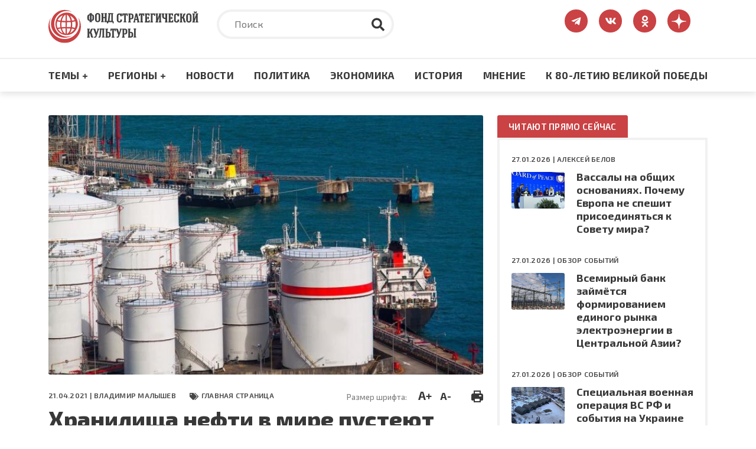

--- FILE ---
content_type: image/svg+xml
request_url: https://fondsk.ru/themes/fondsk/assets/img/logo/logo_bottom.svg
body_size: 45180
content:
<svg width="281" height="71" viewBox="0 0 281 71" fill="none" xmlns="http://www.w3.org/2000/svg">
<path d="M84.6857 17.618V17.9433L83.8905 18.4312C83.811 18.5126 83.7315 18.5939 83.7315 18.7565V19.4071C83.7315 19.6511 83.8905 19.8137 84.1291 19.8137H88.1048C88.3434 19.8137 88.5024 19.6511 88.5024 19.4071V18.7565C88.5024 18.5939 88.4229 18.5126 88.3434 18.4312L87.5482 17.9433V17.618C90.6493 17.5367 92.2396 15.9916 92.2396 13.1453V9.81108C92.2396 7.04612 90.5698 5.41968 87.5482 5.25703V5.01307L88.1844 4.60646C88.2639 4.52514 88.3434 4.44381 88.3434 4.28117V3.63059C88.3434 3.38662 88.1844 3.22398 87.9458 3.22398H84.2086C83.9701 3.22398 83.811 3.38662 83.811 3.63059V4.28117C83.811 4.44381 83.8905 4.52514 83.9701 4.60646L84.6062 5.01307V5.25703C81.5846 5.41968 79.9148 7.04612 79.9148 9.81108V13.1453C79.9943 15.9916 81.5846 17.5367 84.6857 17.618ZM82.9364 13.1453V9.81108C82.9364 8.91654 83.1749 7.53406 84.6062 7.37141V15.5036C83.2544 15.341 82.9364 14.2025 82.9364 13.1453ZM87.4687 15.5036V7.37141C88.5819 7.53406 89.1385 8.34728 89.1385 9.81108V13.1453C89.2181 14.2025 88.9 15.341 87.4687 15.5036Z" fill="#424143"/>
<path d="M98.6803 19.9762C101.543 19.9762 103.451 18.1871 103.451 15.4221V7.6152C103.451 4.85025 101.622 3.06116 98.6803 3.06116C95.8178 3.06116 93.9094 4.93157 93.9094 7.6152V15.4221C93.9094 18.1058 95.8178 19.9762 98.6803 19.9762ZM100.43 15.4221C100.43 15.9914 100.271 17.6992 98.6803 17.6992C97.8852 17.6992 96.931 17.4552 96.931 15.4221V7.6152C96.931 5.58215 97.8852 5.33818 98.6803 5.33818C100.35 5.33818 100.43 7.12727 100.43 7.6152V15.4221Z" fill="#424143"/>
<path d="M105.36 19.7324H109.495C109.733 19.7324 109.892 19.5698 109.892 19.3258V18.6752C109.892 18.5126 109.813 18.4312 109.733 18.3499L108.938 17.9433V12.4134H111.721V17.9433L110.926 18.3499C110.847 18.4312 110.767 18.5126 110.767 18.6752V19.3258C110.767 19.5698 110.926 19.7324 111.165 19.7324H115.299C115.538 19.7324 115.697 19.5698 115.697 19.3258V18.6752C115.697 18.5126 115.617 18.4312 115.538 18.3499L114.743 17.9433V5.09439L115.379 4.60646C115.458 4.52514 115.538 4.44381 115.538 4.28117V3.63059C115.538 3.38662 115.379 3.22398 115.14 3.22398H111.244C111.006 3.22398 110.847 3.38662 110.847 3.63059V4.28117C110.847 4.44381 110.926 4.52514 111.006 4.60646L111.642 5.09439V10.299H108.859V5.09439L109.495 4.60646C109.574 4.52514 109.654 4.44381 109.654 4.28117V3.63059C109.654 3.38662 109.495 3.22398 109.256 3.22398H105.36C105.121 3.22398 104.962 3.38662 104.962 3.63059V4.28117C104.962 4.44381 105.042 4.52514 105.121 4.60646L105.758 5.09439V17.9433L104.962 18.3499C104.803 18.4312 104.803 18.5126 104.803 18.6752V19.3258C104.962 19.5698 105.121 19.7324 105.36 19.7324Z" fill="#424143"/>
<path d="M116.253 22.0091H117.366C117.525 22.0091 117.684 21.9278 117.684 21.7652L118.241 19.7321H125.397L125.954 21.7652C126.033 21.9278 126.113 22.0091 126.272 22.0091H127.385C127.465 22.0091 127.544 21.9278 127.624 21.9278C127.703 21.8465 127.703 21.7652 127.703 21.6839L127.544 18.0244C127.544 17.8617 127.385 17.6991 127.147 17.6991H126.192V5.25676L126.828 4.76883C126.908 4.68751 126.987 4.60619 126.987 4.44354V3.79296C126.987 3.549 126.828 3.38635 126.59 3.38635H118.082C117.843 3.38635 117.684 3.549 117.684 3.79296V4.44354C117.684 4.60619 117.764 4.68751 117.843 4.76883L118.559 5.25676L117.366 16.5606C117.287 17.6177 116.889 17.6991 116.412 17.6991C116.332 17.6991 116.173 17.6991 116.014 17.6991C115.935 17.6991 115.776 17.6991 115.696 17.7804C115.617 17.8617 115.537 17.943 115.537 18.0244L115.378 21.6839C115.378 21.7652 115.378 21.8465 115.458 21.9278C116.094 22.0091 116.173 22.0091 116.253 22.0091ZM123.489 17.5364H119.911C120.149 17.1298 120.149 16.7232 120.229 16.2353L121.262 5.33809H123.489V17.5364Z" fill="#424143"/>
<path d="M139.988 9.02693H142.293C142.532 9.02693 142.691 8.86429 142.691 8.62032V4.22892C142.691 3.98495 142.532 3.8223 142.293 3.8223H140.783C140.624 3.8223 140.465 3.98495 140.385 4.1476L140.306 4.39156C139.669 3.90363 138.874 3.74098 137.92 3.74098C135.058 3.74098 133.388 5.44875 133.388 8.29503V16.0206C133.388 18.7856 135.217 20.5747 138.079 20.5747C141.021 20.5747 142.771 18.9482 142.771 16.1833V15.3701C142.771 15.1261 142.612 14.9635 142.373 14.9635H140.067C139.828 14.9635 139.669 15.1261 139.669 15.3701V16.1833C139.669 17.7284 139.192 18.2977 138 18.2977C137.204 18.2977 136.33 18.0537 136.33 16.0206V8.29503C136.33 6.83123 136.886 6.01801 137.92 6.01801C139.033 6.01801 139.51 6.66859 139.51 8.21371V8.62032C139.669 8.86429 139.828 9.02693 139.988 9.02693Z" fill="#424143"/>
<path d="M150.881 6.09858L151.517 8.3756C151.596 8.53825 151.676 8.61957 151.835 8.61957H152.869C153.107 8.61957 153.266 8.45692 153.266 8.21296C153.266 8.13163 153.266 8.13163 153.266 8.05031L153.187 4.22817C153.187 3.9842 153.028 3.82155 152.789 3.82155H143.883C143.645 3.82155 143.486 3.9842 143.486 4.22817L143.406 8.21296C143.406 8.29428 143.406 8.3756 143.486 8.45692C143.565 8.53824 143.645 8.53824 143.724 8.53824H144.758C144.917 8.53824 145.076 8.45692 145.076 8.29428L145.712 6.01726H146.667V18.2156L145.871 18.7848C145.792 18.8662 145.712 18.9475 145.712 19.1101V19.842C145.712 20.086 145.871 20.2486 146.11 20.2486H150.324C150.563 20.2486 150.722 20.086 150.722 19.842V19.1101C150.722 18.9475 150.642 18.8662 150.563 18.7848L149.768 18.2156V6.01726L150.881 6.09858Z" fill="#424143"/>
<path d="M158.912 14.6376C162.013 14.6376 163.603 13.3364 163.603 10.7341V7.96917C163.603 5.36686 161.934 3.98438 158.912 3.98438H154.539C154.3 3.98438 154.141 4.14702 154.141 4.39099V5.04156C154.141 5.20421 154.221 5.28553 154.3 5.36686L154.936 5.85479V18.5411L154.141 19.1103C154.062 19.1916 153.982 19.273 153.982 19.4356V20.0862C153.982 20.3301 154.141 20.4928 154.38 20.4928H158.514C158.753 20.4928 158.912 20.3301 158.912 20.0862V19.4356C158.912 19.273 158.833 19.1916 158.753 19.1103L157.958 18.5411V14.6376H158.912ZM160.582 10.7341C160.582 12.0353 160.105 12.6045 158.912 12.6045H157.878V6.09875H158.912C160.105 6.09875 160.582 6.58669 160.582 7.96917V10.7341Z" fill="#424143"/>
<path d="M170.123 19.4354V20.0047C170.123 20.2486 170.282 20.4113 170.521 20.4113H174.258C174.496 20.4113 174.655 20.2486 174.655 20.0047V19.2728C174.655 19.1101 174.576 19.0288 174.496 18.9475L173.86 18.5409L170.361 4.14684C170.282 3.9842 170.202 3.82155 169.964 3.82155H167.737C167.578 3.82155 167.419 3.90288 167.34 4.14684C166.704 6.9118 165.988 10.002 165.273 13.011C164.795 14.9627 164.398 16.8331 164 18.6222L163.364 18.9475C163.205 19.0288 163.205 19.1101 163.205 19.2728V20.0047C163.205 20.2486 163.364 20.4113 163.603 20.4113H166.545C166.783 20.4113 166.942 20.2486 166.942 20.0047V19.2728C166.942 19.1101 166.863 19.0288 166.704 18.9475L166.227 18.7035L166.783 16.1825H170.202L170.839 18.7848L170.441 19.1101C170.123 19.1915 170.123 19.2728 170.123 19.4354ZM169.566 14.1495H167.101L168.374 8.61957L169.566 14.1495Z" fill="#424143"/>
<path d="M173.622 4.30949L173.543 8.29428C173.543 8.3756 173.543 8.45692 173.622 8.53824C173.702 8.61957 173.781 8.61957 173.861 8.61957H174.895C175.054 8.61957 175.213 8.53825 175.213 8.3756L175.849 6.09858H176.803V18.2969L176.008 18.8662C175.928 18.9475 175.849 19.0288 175.849 19.1915V19.9234C175.849 20.1673 176.008 20.33 176.246 20.33H180.461C180.699 20.33 180.858 20.1673 180.858 19.9234V19.1915C180.858 19.0288 180.779 18.9475 180.699 18.8662L179.904 18.2969V6.09858H180.858L181.494 8.3756C181.574 8.53825 181.653 8.61957 181.812 8.61957H182.846C183.085 8.61957 183.244 8.45692 183.244 8.21296C183.244 8.13163 183.244 8.13163 183.244 8.05031L183.164 4.22817C183.164 3.9842 183.005 3.82155 182.767 3.82155H173.861C173.861 3.9842 173.622 4.14685 173.622 4.30949Z" fill="#424143"/>
<path d="M184.436 20.33H192.626C192.865 20.33 193.024 20.1673 193.024 19.9234V16.4265C193.024 16.1825 192.865 16.0199 192.626 16.0199H191.672C191.513 16.0199 191.354 16.1012 191.354 16.2639L190.718 18.1343H188.014C188.094 17.9716 188.094 17.809 188.094 17.7277V13.1736H189.604L190.081 14.1495C190.161 14.3121 190.241 14.3934 190.4 14.3934H191.036C191.274 14.3934 191.433 14.2308 191.433 13.9868V10.246C191.433 10.002 191.274 9.8394 191.036 9.8394H190.32C190.161 9.8394 190.081 9.92072 190.002 10.0834L189.525 11.0592H188.014V5.93593H190.32L190.877 7.88767C190.956 8.05031 191.036 8.13163 191.195 8.13163H192.308C192.546 8.13163 192.705 7.96899 192.705 7.72502V4.22817C192.705 3.9842 192.546 3.82155 192.308 3.82155H184.515C184.277 3.82155 184.118 3.9842 184.118 4.22817V4.79742C184.118 4.96007 184.197 5.04139 184.277 5.12271L184.913 5.61064V18.3782L184.118 18.9475C184.038 19.0288 183.959 19.1101 183.959 19.2728V19.9234C184.038 20.1673 184.277 20.33 184.436 20.33Z" fill="#424143"/>
<path d="M194.455 20.33H198.59C198.829 20.33 198.988 20.1673 198.988 19.9234V19.2728C198.988 19.1101 198.908 19.0288 198.829 18.9475L198.034 18.3782V5.93593H200.498L201.055 8.13163C201.135 8.29428 201.214 8.3756 201.373 8.3756H202.407C202.645 8.3756 202.804 8.21296 202.804 7.96899V4.22817C202.804 3.9842 202.645 3.82155 202.407 3.82155H194.614C194.376 3.82155 194.217 3.9842 194.217 4.22817V4.87874C194.217 4.96006 194.296 5.12271 194.376 5.20403L195.091 5.77329V18.3782L194.296 18.9475C194.217 19.0288 194.137 19.1101 194.137 19.2728V19.9234C194.058 20.1673 194.296 20.33 194.455 20.33Z" fill="#424143"/>
<path d="M203.838 20.33H207.973C208.211 20.33 208.37 20.1673 208.37 19.9234V19.2728C208.37 19.1101 208.291 19.0288 208.211 18.9475L207.496 18.4596L210.04 11.5472L210.279 10.8153C210.279 11.7098 210.279 12.6044 210.279 13.4989C210.279 15.1253 210.279 16.8331 210.279 18.3782L209.483 18.9475C209.404 19.0288 209.324 19.1101 209.324 19.2728V19.9234C209.324 20.1673 209.483 20.33 209.722 20.33H213.857C214.095 20.33 214.254 20.1673 214.254 19.9234V19.2728C214.254 19.1101 214.175 19.0288 214.095 18.9475L213.3 18.3782V5.69197L213.936 5.20403C214.016 5.12271 214.095 5.04139 214.095 4.87874V4.22817C214.095 3.9842 213.936 3.82155 213.698 3.82155H209.881C209.643 3.82155 209.483 3.9842 209.483 4.22817V4.87874C209.483 4.96006 209.563 5.12271 209.643 5.20403L210.199 5.69197L207.496 12.9296L207.337 13.4989V5.69197L207.973 5.20403C208.052 5.12271 208.132 5.04139 208.132 4.87874V4.22817C208.132 3.9842 207.973 3.82155 207.734 3.82155H203.997C203.758 3.82155 203.599 3.9842 203.599 4.22817V4.87874C203.599 5.04139 203.679 5.12271 203.758 5.20403L204.395 5.69197V18.3782L203.599 18.9475C203.52 19.0288 203.44 19.1101 203.44 19.2728V19.9234C203.44 20.1673 203.599 20.33 203.838 20.33Z" fill="#424143"/>
<path d="M224.512 18.4596V5.77329L225.148 5.28535C225.227 5.20403 225.307 5.12271 225.307 4.96007V4.30949C225.307 4.06552 225.148 3.90288 224.909 3.90288H221.013C220.774 3.90288 220.615 4.06552 220.615 4.30949V4.96007C220.615 5.12271 220.695 5.20403 220.774 5.28535L221.411 5.77329V11.7911H220.456C218.866 11.7911 218.628 10.0834 218.628 9.02618V5.77329L219.423 5.20403C219.502 5.12271 219.582 5.04139 219.582 4.87874V4.22817C219.582 3.9842 219.423 3.82155 219.184 3.82155H214.97C214.731 3.82155 214.572 3.9842 214.572 4.22817V4.87874C214.572 5.04139 214.652 5.12271 214.731 5.20403L215.526 5.77329V9.02618C215.526 12.0351 217.435 14.0682 220.377 14.0682H221.411V18.4596L220.615 19.0288C220.536 19.1101 220.456 19.1915 220.456 19.3541V20.0047C220.456 20.2486 220.615 20.4113 220.854 20.4113H224.989C225.227 20.4113 225.386 20.2486 225.386 20.0047V19.3541C225.386 19.1915 225.307 19.1101 225.227 19.0288L224.512 18.4596Z" fill="#424143"/>
<path d="M235.246 16.1017H234.292C234.133 16.1017 233.974 16.183 233.974 16.3457L233.258 18.2161H230.555C230.634 18.0534 230.634 17.8908 230.634 17.8095V13.2554H232.145L232.622 14.2313C232.702 14.3939 232.781 14.4752 232.94 14.4752H233.577C233.815 14.4752 233.974 14.3126 233.974 14.0686V10.3278C233.974 10.0838 233.815 9.9212 233.577 9.9212H232.94C232.781 9.9212 232.702 10.0025 232.622 10.1652L232.145 11.141H230.634V6.01773H232.94L233.497 7.96947C233.577 8.13211 233.656 8.21344 233.815 8.21344H234.928C235.167 8.21344 235.326 8.05079 235.326 7.80682V4.30997C235.326 4.066 235.167 3.90336 234.928 3.90336H227.136C226.897 3.90336 226.738 4.066 226.738 4.30997V4.87922C226.738 5.04187 226.818 5.12319 226.897 5.20451L227.533 5.69244V18.46L226.738 19.0293C226.659 19.1106 226.579 19.1919 226.579 19.3546V20.0052C226.579 20.2491 226.738 20.4118 226.977 20.4118H235.167C235.405 20.4118 235.564 20.2491 235.564 20.0052V16.5083C235.564 16.2643 235.405 16.1017 235.246 16.1017Z" fill="#424143"/>
<path d="M246.061 15.044H243.755C243.516 15.044 243.357 15.2067 243.357 15.4506V16.2639C243.357 17.809 242.88 18.3782 241.687 18.3782C240.892 18.3782 240.017 18.1343 240.017 16.1012V8.3756C240.017 6.9118 240.574 6.09858 241.608 6.09858C242.721 6.09858 243.198 6.74916 243.198 8.29428V8.70089C243.198 8.94486 243.357 9.1075 243.596 9.1075H245.981C246.22 9.1075 246.379 8.94486 246.379 8.70089V4.30949C246.379 4.06552 246.22 3.90288 245.981 3.90288H244.47C244.311 3.90288 244.152 4.06552 244.073 4.22817L243.993 4.47213C243.357 3.9842 242.562 3.82155 241.608 3.82155C238.745 3.82155 237.075 5.52932 237.075 8.3756V16.1012C237.075 18.8662 238.904 20.6553 241.767 20.6553C244.709 20.6553 246.458 19.0288 246.458 16.2639V15.4506C246.458 15.2067 246.299 15.044 246.061 15.044Z" fill="#424143"/>
<path d="M258.067 18.6224C257.67 18.7037 257.352 18.1344 257.193 17.5652L256.477 14.3123C256.159 12.7672 255.602 11.71 254.807 11.3034C255.284 10.6528 255.682 9.43297 256.159 7.88784C256.318 7.31859 256.477 6.74933 256.636 6.42404C256.875 5.77347 257.034 5.61082 257.511 5.61082C257.59 5.61082 257.67 5.61082 257.749 5.5295C257.829 5.44818 257.829 5.36685 257.829 5.28553V4.39099C257.829 4.14702 257.67 3.98438 257.431 3.98438H256.636C256 3.98438 255.284 4.0657 254.728 4.47231C253.774 5.20421 253.376 6.50537 253.058 7.80652C252.66 9.43297 252.263 10.4902 251.388 10.7341V5.85479L252.024 5.36686C252.104 5.28553 252.183 5.20421 252.183 5.04156V4.39099C252.183 4.14702 252.024 3.98438 251.786 3.98438H247.89C247.651 3.98438 247.492 4.14702 247.492 4.39099V5.04156C247.492 5.20421 247.571 5.28553 247.651 5.36686L248.287 5.85479V18.5411L247.492 19.1103C247.412 19.1916 247.333 19.273 247.333 19.4356V20.0862C247.333 20.3301 247.492 20.4928 247.73 20.4928H251.865C252.104 20.4928 252.263 20.3301 252.263 20.0862V19.4356C252.263 19.273 252.183 19.1916 252.104 19.1103L251.309 18.5411V12.7672H251.627C252.581 12.7672 253.138 13.4178 253.456 14.9629L254.092 18.0531C254.33 19.1916 254.807 20.5741 256.557 20.5741C257.034 20.5741 257.67 20.4928 258.226 20.2488C258.306 20.1675 258.385 20.0862 258.385 19.9235V19.029C258.385 18.9477 258.306 18.785 258.226 18.7037C258.306 18.6224 258.226 18.5411 258.067 18.6224Z" fill="#424143"/>
<path d="M263.951 3.74098C261.089 3.74098 259.18 5.61139 259.18 8.29503V16.102C259.18 18.8669 261.089 20.656 263.951 20.656C266.814 20.656 268.722 18.8669 268.722 16.102V8.29503C268.722 5.53007 266.814 3.74098 263.951 3.74098ZM262.202 8.29503C262.202 6.26197 263.156 6.01801 263.951 6.01801C265.621 6.01801 265.701 7.80709 265.701 8.29503V16.102C265.701 16.6712 265.542 18.379 263.951 18.379C263.156 18.379 262.202 18.135 262.202 16.102V8.29503Z" fill="#424143"/>
<path d="M280.888 19.0293L280.093 18.46V5.77377L280.729 5.28583C280.808 5.20451 280.888 5.12319 280.888 4.96055V4.30997C280.888 4.066 280.729 3.90336 280.49 3.90336H276.673C276.435 3.90336 276.276 4.066 276.276 4.30997V4.96055C276.276 5.04187 276.355 5.20451 276.435 5.28583L276.991 5.77377L274.288 13.0114L274.129 13.5807V5.77377L274.765 5.28583C274.845 5.20451 274.924 5.12319 274.924 4.96055V4.30997C274.924 4.066 274.765 3.90336 274.527 3.90336H270.71C270.471 3.90336 270.312 4.066 270.312 4.30997V4.96055C270.312 5.12319 270.392 5.20451 270.471 5.28583L271.107 5.77377V18.46L270.312 19.0293C270.233 19.1106 270.153 19.1919 270.153 19.3546V20.0052C270.153 20.2491 270.312 20.4118 270.551 20.4118H274.686C274.924 20.4118 275.083 20.2491 275.083 20.0052V19.3546C275.083 19.1919 275.004 19.1106 274.924 19.0293L274.208 18.5414L276.753 11.629L276.991 10.8971C276.991 11.7916 276.991 12.6862 276.991 13.5807C276.991 15.2071 276.991 16.9149 276.991 18.46L276.196 19.0293C276.117 19.1106 276.037 19.1919 276.037 19.3546V20.0052C276.037 20.2491 276.196 20.4118 276.435 20.4118H280.57C280.808 20.4118 280.967 20.2491 280.967 20.0052V19.3546C281.047 19.2733 280.967 19.1106 280.888 19.0293Z" fill="#424143"/>
<path d="M275.719 3.41553C276.594 3.41553 277.31 3.17157 277.787 2.68364C278.264 2.1957 278.502 1.4638 278.502 0.569256C278.502 0.406612 278.343 0.243967 278.184 0.162645L277.389 0C277.31 0 277.15 1.86265e-06 277.071 0.0813241C276.991 0.162646 276.912 0.243968 276.912 0.32529C276.832 0.813224 276.355 1.05719 275.64 1.05719C275.004 1.05719 274.526 0.731901 274.447 0.32529C274.447 0.243968 274.367 0.162646 274.288 0.0813241C274.208 1.86265e-06 274.129 0 274.049 0L273.254 0.162645C273.095 0.162645 272.936 0.32529 272.936 0.569256C272.936 1.4638 273.175 2.1957 273.652 2.68364C274.208 3.17157 274.845 3.41553 275.719 3.41553Z" fill="#424143"/>
<path d="M110.448 46.3275V33.4786L111.084 32.9907C111.164 32.9094 111.243 32.828 111.243 32.6654V32.0148C111.243 31.7709 111.084 31.6082 110.846 31.6082H102.497C102.258 31.6082 102.099 31.7709 102.099 32.0148V32.6654C102.099 32.828 102.179 32.9094 102.258 32.9907L102.974 33.5599L101.781 45.2703C101.702 46.3275 101.304 46.3275 101.066 46.3275C100.906 46.3275 100.747 46.3275 100.668 46.2462C100.588 46.2462 100.429 46.2462 100.35 46.3275C100.27 46.4089 100.191 46.4902 100.191 46.5715L100.111 47.6287C100.111 47.7913 100.191 47.954 100.35 48.0353C100.827 48.1979 101.225 48.2793 101.622 48.2793C102.497 48.2793 103.928 47.954 104.167 45.5143L105.359 33.8039H107.347V46.3275L106.552 46.7341C106.473 46.8155 106.393 46.8968 106.393 47.0594V47.71C106.393 47.954 106.552 48.1166 106.791 48.1166H110.925C111.164 48.1166 111.323 47.954 111.323 47.71V47.0594C111.482 46.9781 111.402 46.8155 111.243 46.7341L110.448 46.3275Z" fill="#424143"/>
<path d="M89.377 45.2706C89.536 45.8398 89.8541 46.4091 90.2516 46.3278C90.4107 46.3278 90.4902 46.3278 90.4107 46.4091C90.4902 46.4904 90.5697 46.653 90.5697 46.7344V47.6289C90.5697 47.7916 90.4902 47.8729 90.4107 47.9542C89.854 48.1982 89.2179 48.2795 88.7408 48.2795C86.9915 48.2795 86.5144 46.897 86.2759 45.7585L85.6397 42.6683C85.3217 41.1231 84.7651 40.4726 83.8109 40.4726H83.4928V46.2464L84.288 46.8157C84.3675 46.897 84.447 46.9783 84.447 47.141V47.7916C84.447 48.0355 84.288 48.1982 84.0494 48.1982H79.9147C79.6761 48.1982 79.5171 48.0355 79.5171 47.7916V47.141C79.5171 46.9783 79.5966 46.897 79.6761 46.8157L80.4713 46.2464V33.5602L79.8351 33.0722C79.7556 32.9909 79.6761 32.9096 79.6761 32.7469V32.0964C79.6761 31.8524 79.8351 31.6898 80.0737 31.6898H83.9699C84.2085 31.6898 84.3675 31.8524 84.3675 32.0964V32.7469C84.3675 32.9096 84.288 32.9909 84.2085 33.0722L83.5724 33.5602V38.4395C84.447 38.1955 84.8446 37.1383 85.2422 35.5119C85.5602 34.2107 85.9578 32.9096 86.912 32.1777C87.4686 31.7711 88.1842 31.6898 88.8204 31.6898H89.6155C89.854 31.6898 90.0131 31.8524 90.0131 32.0964V32.9909C90.0131 33.0722 90.0131 33.1536 89.9336 33.2349C89.854 33.3162 89.7745 33.3162 89.695 33.3162C89.2179 33.3162 89.0589 33.4788 88.8204 34.1294C88.6613 34.4547 88.5023 35.024 88.3433 35.5932C87.8662 37.1383 87.4686 38.3582 86.9915 39.0088C87.7867 39.4154 88.3433 40.4726 88.6613 42.0177L89.377 45.2706Z" fill="#424143"/>
<path d="M101.543 32.7469C101.543 32.9096 101.463 32.9909 101.384 33.0722L100.748 33.3975L96.5332 46.1651C96.0561 47.6289 95.102 48.4421 93.7502 48.4421C93.2731 48.4421 92.7165 48.2795 92.1599 48.1168C92.0009 48.1168 91.9214 47.8729 91.9214 47.7102L92.1599 46.653C92.1599 46.5717 92.2394 46.4904 92.3189 46.4091H92.637C92.7034 46.426 92.7663 46.443 92.8265 46.4592C93.0546 46.5208 93.2434 46.5717 93.4321 46.5717C93.7502 46.5717 94.0683 46.4091 94.3863 45.5145L95.0224 43.8067L91.3647 33.4788L90.5696 33.1535C90.4106 33.1535 90.3311 32.9909 90.3311 32.8282V32.1777C90.3311 31.9337 90.4901 31.7711 90.7286 31.7711H92.955C93.9887 31.7711 94.2273 32.0963 94.5454 32.9096L96.6127 39.1714L98.4416 33.3162L97.9645 33.0722C97.8055 32.9909 97.726 32.9096 97.726 32.7469V32.1777C97.726 31.9337 97.885 31.7711 98.1235 31.7711H101.145C101.384 31.7711 101.543 31.9337 101.543 32.1777V32.7469Z" fill="#424143"/>
<path fill-rule="evenodd" clip-rule="evenodd" d="M116.571 37.6263H117.525C120.626 37.6263 122.217 38.9274 122.296 41.6111V44.2134C122.296 46.8157 120.626 48.1982 117.605 48.1982H113.152C112.913 48.1982 112.754 48.0355 112.754 47.7916V47.141C112.754 46.9783 112.834 46.897 112.913 46.8157L113.549 46.3278V33.6415L112.754 33.0722C112.675 32.9909 112.595 32.9096 112.595 32.7469V32.0964C112.595 31.8524 112.754 31.6898 112.993 31.6898H117.128C117.366 31.6898 117.525 31.8524 117.525 32.0964V32.7469C117.525 32.9096 117.446 32.9909 117.366 33.0722L116.571 33.6415V37.6263ZM116.571 46.0025H117.605C118.797 46.0025 119.195 45.4332 119.274 44.1321V41.5297C119.274 40.2286 118.797 39.6593 117.605 39.6593H116.571V46.0025Z" fill="#424143"/>
<path d="M142.175 31.6898H139.153C138.915 31.6898 138.755 31.8524 138.755 32.0964V32.6656C138.755 32.8283 138.835 32.9096 138.994 32.9909L139.471 33.2349L137.642 39.1714L135.575 32.9096C135.257 32.0964 135.018 31.7711 133.985 31.7711H131.758C131.599 31.7711 131.52 31.8524 131.44 32.015C131.361 31.8524 131.281 31.7711 131.122 31.7711H122.216C121.978 31.7711 121.819 31.9337 121.819 32.1777L121.739 36.1625C121.739 36.2438 121.739 36.3251 121.819 36.4064C121.898 36.4878 121.978 36.4878 122.057 36.4878H123.091C123.25 36.4878 123.409 36.4064 123.409 36.2438L124.045 33.9668H124.999V46.1651L124.204 46.7344C124.125 46.8157 124.045 46.897 124.045 47.0597V47.7916C124.045 48.0355 124.204 48.1982 124.443 48.1982H128.657C128.896 48.1982 129.055 48.0355 129.055 47.7916V47.0597C129.055 46.897 128.975 46.8157 128.896 46.7344L128.1 46.1651V33.9668H129.055L129.691 36.2438C129.77 36.4064 129.85 36.4878 130.009 36.4878H131.043C131.281 36.4878 131.44 36.3251 131.44 36.0812V35.9185L131.361 32.9159C131.363 32.9615 131.393 32.9802 131.433 33.0056C131.459 33.022 131.489 33.0412 131.52 33.0722L132.315 33.3975L135.972 43.7254L135.336 45.4332C135.018 46.3278 134.7 46.4904 134.382 46.4904C134.193 46.4904 134.005 46.4395 133.776 46.3779C133.716 46.3617 133.653 46.3447 133.587 46.3278H133.269C133.189 46.4091 133.11 46.4904 133.11 46.5717L132.871 47.6289C132.871 47.7916 132.951 48.0355 133.11 48.0355C133.667 48.1982 134.223 48.3608 134.7 48.3608C136.052 48.3608 137.006 47.5476 137.483 46.0838L141.698 33.3162L142.334 32.9909C142.413 32.9096 142.493 32.8283 142.493 32.6656V32.0964C142.572 31.8524 142.413 31.6898 142.175 31.6898Z" fill="#424143"/>
<path fill-rule="evenodd" clip-rule="evenodd" d="M143.288 31.6898H147.741C150.762 31.6898 152.432 33.1536 152.353 35.7559V38.5208C152.353 41.1231 150.762 42.4243 147.661 42.4243H146.707V46.2464L147.502 46.8157C147.582 46.897 147.661 46.9783 147.661 47.141V47.7916C147.661 48.0355 147.502 48.1982 147.264 48.1982H143.129C142.89 48.1982 142.731 48.0355 142.731 47.7916V47.141C142.731 46.9783 142.811 46.897 142.89 46.8157L143.686 46.2464V33.5602L143.049 33.0722C142.97 32.9909 142.89 32.9096 142.89 32.7469V32.0964C142.89 31.8524 143.05 31.6898 143.288 31.6898ZM146.707 40.3912H147.741C148.934 40.3912 149.411 39.822 149.411 38.5208V35.7559C149.411 34.3734 148.934 33.8855 147.741 33.8855H146.707V40.3912Z" fill="#424143"/>
<path d="M167.699 46.2462V33.4786L168.335 32.9907C168.415 32.9094 168.494 32.828 168.494 32.6654V32.0148C168.494 31.7709 168.335 31.6082 168.097 31.6082H164.201C163.962 31.6082 163.803 31.7709 163.803 32.0148V32.6654C163.803 32.828 163.883 32.9094 163.962 32.9907L164.598 33.4786V46.1649L163.803 46.7341C163.724 46.8155 163.644 46.8968 163.644 47.0594V47.71C163.644 47.954 163.803 48.1166 164.042 48.1166H168.176C168.415 48.1166 168.574 47.954 168.574 47.71V47.0594C168.574 46.8968 168.494 46.8155 168.415 46.7341L167.699 46.2462Z" fill="#424143"/>
<path fill-rule="evenodd" clip-rule="evenodd" d="M157.362 37.6263H158.317C161.418 37.6263 163.008 38.9274 163.088 41.6111V44.2134C163.088 46.8157 161.418 48.1982 158.396 48.1982H153.943C153.705 48.1982 153.546 48.0355 153.546 47.7916V47.141C153.546 46.9783 153.625 46.897 153.705 46.8157L154.341 46.3278V33.6415L153.546 33.0722C153.466 32.9909 153.387 32.9096 153.387 32.7469V32.0964C153.387 31.8524 153.546 31.6898 153.784 31.6898H157.919C158.158 31.6898 158.317 31.8524 158.317 32.0964V32.7469C158.317 32.9096 158.237 32.9909 158.158 33.0722L157.362 33.6415V37.6263ZM157.362 46.0025H158.396C159.589 46.0025 159.986 45.4332 160.066 44.1321V41.5297C160.066 40.2286 159.589 39.6593 158.396 39.6593H157.362V46.0025Z" fill="#424143"/>
<path d="M82.44 58.4221C83.1533 58.4221 83.72 58.5388 84.14 58.7721C84.56 58.9988 84.86 59.3721 85.04 59.8921C85.2267 60.4121 85.32 61.1121 85.32 61.9921C85.32 62.8721 85.2267 63.5721 85.04 64.0921C84.86 64.6121 84.56 64.9888 84.14 65.2221C83.72 65.4488 83.1533 65.5621 82.44 65.5621C81.9667 65.5621 81.5733 65.5421 81.26 65.5021C80.9533 65.4621 80.6533 65.3954 80.36 65.3021L80.47 64.3721C80.7567 64.4121 81.0467 64.4388 81.34 64.4521C81.6333 64.4654 82 64.4721 82.44 64.4721C82.8467 64.4721 83.1667 64.3988 83.4 64.2521C83.6333 64.0988 83.7967 63.8421 83.89 63.4821C83.99 63.1221 84.0367 62.6254 84.03 61.9921C84.0367 61.3588 83.99 60.8621 83.89 60.5021C83.7967 60.1421 83.6333 59.8888 83.4 59.7421C83.1667 59.5888 82.8467 59.5121 82.44 59.5121C82.16 59.5121 81.9167 59.5154 81.71 59.5221C81.5033 59.5288 81.3067 59.5354 81.12 59.5421C80.94 59.5488 80.7433 59.5621 80.53 59.5821L80.42 58.6421C80.62 58.5888 80.8133 58.5488 81 58.5221C81.1933 58.4888 81.4033 58.4654 81.63 58.4521C81.8633 58.4321 82.1333 58.4221 82.44 58.4221ZM85 61.3821V62.2621L81.14 62.2521V61.3821H85Z" fill="#CA4244"/>
<path d="M93.5215 58.5421V59.4621H91.3115C90.8915 59.4621 90.6648 59.6721 90.6315 60.0921C90.5915 60.5988 90.5515 61.0488 90.5115 61.4421C90.4782 61.8354 90.4348 62.1888 90.3815 62.5021C90.3348 62.8088 90.2815 63.0888 90.2215 63.3421C90.1615 63.5888 90.0815 63.8221 89.9815 64.0421C89.8482 64.3888 89.6815 64.6721 89.4815 64.8921C89.2882 65.1121 89.0615 65.2688 88.8015 65.3621C88.5415 65.4554 88.2515 65.4888 87.9315 65.4621L87.8315 64.4921C88.0515 64.4388 88.2415 64.3588 88.4015 64.2521C88.5682 64.1388 88.7082 63.9554 88.8215 63.7021C88.8882 63.5488 88.9448 63.3888 88.9915 63.2221C89.0448 63.0554 89.0915 62.8721 89.1315 62.6721C89.1715 62.4654 89.2082 62.2321 89.2415 61.9721C89.2748 61.7121 89.3048 61.4154 89.3315 61.0821C89.3648 60.7488 89.3982 60.3688 89.4315 59.9421C89.5115 59.0088 90.0115 58.5421 90.9315 58.5421H93.5215ZM93.6715 58.5421V65.4421H92.4115V58.5421H93.6715Z" fill="#CA4244"/>
<path d="M98.5812 58.5221C98.9278 58.5221 99.2812 58.5221 99.6412 58.5221C100.008 58.5221 100.365 58.5288 100.711 58.5421C101.065 58.5554 101.401 58.5754 101.721 58.6021L101.661 59.5321H98.9612C98.7745 59.5321 98.6378 59.5788 98.5512 59.6721C98.4645 59.7654 98.4212 59.9121 98.4212 60.1121V63.8721C98.4212 64.0721 98.4645 64.2188 98.5512 64.3121C98.6378 64.4054 98.7745 64.4521 98.9612 64.4521H101.661L101.721 65.3821C101.401 65.4088 101.065 65.4288 100.711 65.4421C100.365 65.4488 100.008 65.4521 99.6412 65.4521C99.2812 65.4588 98.9278 65.4621 98.5812 65.4621C98.1545 65.4621 97.8112 65.3454 97.5512 65.1121C97.2978 64.8721 97.1712 64.5521 97.1712 64.1521V59.8321C97.1712 59.4321 97.2978 59.1154 97.5512 58.8821C97.8112 58.6421 98.1545 58.5221 98.5812 58.5221ZM97.3412 61.3721H101.281V62.2921H97.3412V61.3721Z" fill="#CA4244"/>
<path d="M109.974 58.5421C109.834 58.9688 109.707 59.3521 109.594 59.6921C109.481 60.0254 109.364 60.3188 109.244 60.5721C109.131 60.8254 109.007 61.0388 108.874 61.2121C108.741 61.3854 108.584 61.5221 108.404 61.6221C108.224 61.7221 108.007 61.7888 107.754 61.8221V61.8621C108.021 61.8954 108.251 61.9621 108.444 62.0621C108.637 62.1621 108.804 62.3054 108.944 62.4921C109.091 62.6788 109.224 62.9088 109.344 63.1821C109.471 63.4554 109.597 63.7788 109.724 64.1521C109.851 64.5254 109.997 64.9554 110.164 65.4421H108.844C108.664 64.8821 108.504 64.4054 108.364 64.0121C108.231 63.6121 108.091 63.2888 107.944 63.0421C107.804 62.7888 107.637 62.6021 107.444 62.4821C107.257 62.3621 107.017 62.3021 106.724 62.3021L106.714 61.3921C106.994 61.3921 107.227 61.3288 107.414 61.2021C107.607 61.0754 107.774 60.8921 107.914 60.6521C108.054 60.4054 108.184 60.1054 108.304 59.7521C108.424 59.3988 108.557 58.9954 108.704 58.5421H109.974ZM106.194 58.5421V60.5821C106.194 60.7954 106.177 61.0088 106.144 61.2221C106.117 61.4288 106.074 61.6321 106.014 61.8321C106.061 62.0254 106.101 62.2254 106.134 62.4321C106.174 62.6321 106.194 62.8254 106.194 63.0121V65.4421H104.944V58.5421H106.194ZM107.134 61.3921V62.3021H105.854V61.3921H107.134Z" fill="#CA4244"/>
<path d="M115.985 58.5421V65.4421H114.735V58.5421H115.985ZM118.125 58.5421V59.5621H112.595V58.5421H118.125Z" fill="#CA4244"/>
<path d="M123.642 58.4521C124.242 58.4521 124.716 58.5188 125.062 58.6521C125.416 58.7788 125.666 59.0021 125.812 59.3221C125.959 59.6354 126.032 60.0821 126.032 60.6621C126.032 61.2421 125.959 61.6921 125.812 62.0121C125.672 62.3321 125.439 62.5554 125.112 62.6821C124.786 62.8088 124.346 62.8721 123.792 62.8721C123.492 62.8721 123.202 62.8621 122.922 62.8421C122.649 62.8221 122.392 62.7954 122.152 62.7621C121.919 62.7288 121.719 62.6954 121.552 62.6621C121.386 62.6221 121.269 62.5888 121.202 62.5621L121.232 61.8921C121.612 61.8921 122.002 61.8921 122.402 61.8921C122.809 61.8921 123.212 61.8921 123.612 61.8921C123.906 61.8854 124.136 61.8488 124.302 61.7821C124.476 61.7154 124.596 61.5954 124.662 61.4221C124.736 61.2421 124.772 60.9888 124.772 60.6621C124.772 60.3354 124.736 60.0854 124.662 59.9121C124.596 59.7321 124.476 59.6088 124.302 59.5421C124.136 59.4688 123.906 59.4321 123.612 59.4321C123.026 59.4321 122.522 59.4354 122.102 59.4421C121.682 59.4488 121.396 59.4588 121.242 59.4721L121.102 58.5421C121.369 58.5154 121.619 58.4954 121.852 58.4821C122.092 58.4688 122.349 58.4621 122.622 58.4621C122.902 58.4554 123.242 58.4521 123.642 58.4521ZM122.352 58.5421V65.4421H121.102V58.5421H122.352Z" fill="#CA4244"/>
<path d="M131.786 58.4121C132.32 58.4121 132.77 58.4721 133.136 58.5921C133.503 58.7054 133.796 58.8988 134.016 59.1721C134.236 59.4454 134.396 59.8121 134.496 60.2721C134.603 60.7321 134.656 61.3054 134.656 61.9921C134.656 62.6721 134.603 63.2454 134.496 63.7121C134.396 64.1721 134.236 64.5388 134.016 64.8121C133.796 65.0854 133.503 65.2821 133.136 65.4021C132.77 65.5154 132.32 65.5721 131.786 65.5721C131.266 65.5721 130.823 65.5154 130.456 65.4021C130.09 65.2821 129.793 65.0854 129.566 64.8121C129.34 64.5388 129.176 64.1721 129.076 63.7121C128.976 63.2454 128.926 62.6721 128.926 61.9921C128.926 61.3054 128.976 60.7321 129.076 60.2721C129.176 59.8121 129.34 59.4454 129.566 59.1721C129.793 58.8988 130.09 58.7054 130.456 58.5921C130.823 58.4721 131.266 58.4121 131.786 58.4121ZM131.786 59.4321C131.393 59.4321 131.083 59.5121 130.856 59.6721C130.636 59.8254 130.48 60.0888 130.386 60.4621C130.293 60.8288 130.246 61.3388 130.246 61.9921C130.246 62.6454 130.293 63.1588 130.386 63.5321C130.48 63.8988 130.636 64.1621 130.856 64.3221C131.083 64.4754 131.393 64.5521 131.786 64.5521C132.186 64.5521 132.496 64.4754 132.716 64.3221C132.943 64.1621 133.103 63.8988 133.196 63.5321C133.29 63.1588 133.336 62.6454 133.336 61.9921C133.336 61.3388 133.29 60.8288 133.196 60.4621C133.103 60.0888 132.943 59.8254 132.716 59.6721C132.496 59.5121 132.186 59.4321 131.786 59.4321Z" fill="#CA4244"/>
<path d="M139.224 58.5421V65.4421H137.964V58.5421H139.224ZM142.094 61.2721V62.2521H139.144V61.2721H142.094ZM143.234 58.5421V65.4421H141.984V58.5421H143.234Z" fill="#CA4244"/>
<path d="M148.06 58.5421V65.4421H146.8V58.5421H148.06ZM150.93 61.2721V62.2521H147.98V61.2721H150.93ZM152.07 58.5421V65.4421H150.82V58.5421H152.07Z" fill="#CA4244"/>
<path d="M158.245 58.4121C158.779 58.4121 159.229 58.4721 159.595 58.5921C159.962 58.7054 160.255 58.8988 160.475 59.1721C160.695 59.4454 160.855 59.8121 160.955 60.2721C161.062 60.7321 161.115 61.3054 161.115 61.9921C161.115 62.6721 161.062 63.2454 160.955 63.7121C160.855 64.1721 160.695 64.5388 160.475 64.8121C160.255 65.0854 159.962 65.2821 159.595 65.4021C159.229 65.5154 158.779 65.5721 158.245 65.5721C157.725 65.5721 157.282 65.5154 156.915 65.4021C156.549 65.2821 156.252 65.0854 156.025 64.8121C155.799 64.5388 155.635 64.1721 155.535 63.7121C155.435 63.2454 155.385 62.6721 155.385 61.9921C155.385 61.3054 155.435 60.7321 155.535 60.2721C155.635 59.8121 155.799 59.4454 156.025 59.1721C156.252 58.8988 156.549 58.7054 156.915 58.5921C157.282 58.4721 157.725 58.4121 158.245 58.4121ZM158.245 59.4321C157.852 59.4321 157.542 59.5121 157.315 59.6721C157.095 59.8254 156.939 60.0888 156.845 60.4621C156.752 60.8288 156.705 61.3388 156.705 61.9921C156.705 62.6454 156.752 63.1588 156.845 63.5321C156.939 63.8988 157.095 64.1621 157.315 64.3221C157.542 64.4754 157.852 64.5521 158.245 64.5521C158.645 64.5521 158.955 64.4754 159.175 64.3221C159.402 64.1621 159.562 63.8988 159.655 63.5321C159.749 63.1588 159.795 62.6454 159.795 61.9921C159.795 61.3388 159.749 60.8288 159.655 60.4621C159.562 60.0888 159.402 59.8254 159.175 59.6721C158.955 59.5121 158.645 59.4321 158.245 59.4321Z" fill="#CA4244"/>
<path d="M165.773 58.5221C166.119 58.5221 166.473 58.5221 166.833 58.5221C167.199 58.5221 167.556 58.5288 167.903 58.5421C168.256 58.5554 168.593 58.5754 168.913 58.6021L168.853 59.5321H166.153C165.966 59.5321 165.829 59.5788 165.743 59.6721C165.656 59.7654 165.613 59.9121 165.613 60.1121V63.8721C165.613 64.0721 165.656 64.2188 165.743 64.3121C165.829 64.4054 165.966 64.4521 166.153 64.4521H168.853L168.913 65.3821C168.593 65.4088 168.256 65.4288 167.903 65.4421C167.556 65.4488 167.199 65.4521 166.833 65.4521C166.473 65.4588 166.119 65.4621 165.773 65.4621C165.346 65.4621 165.003 65.3454 164.743 65.1121C164.489 64.8721 164.363 64.5521 164.363 64.1521V59.8321C164.363 59.4321 164.489 59.1154 164.743 58.8821C165.003 58.6421 165.346 58.5221 165.773 58.5221ZM164.533 61.3721H168.473V62.2921H164.533V61.3721Z" fill="#CA4244"/>
<path d="M181.793 58.5421V65.4421H180.593V60.9521C180.593 60.8054 180.6 60.6588 180.613 60.5121C180.626 60.3654 180.643 60.2221 180.663 60.0821H180.603C180.556 60.2221 180.5 60.3654 180.433 60.5121C180.366 60.6521 180.3 60.7888 180.233 60.9221L177.563 65.4421H176.323V58.5421H177.523V62.9721C177.523 63.1188 177.516 63.2688 177.503 63.4221C177.49 63.5754 177.476 63.7254 177.463 63.8721H177.503C177.563 63.7321 177.626 63.5921 177.693 63.4521C177.766 63.3054 177.84 63.1654 177.913 63.0321L180.553 58.5421H181.793Z" fill="#CA4244"/>
<path d="M187.124 58.4621C187.698 58.4621 188.154 58.5154 188.494 58.6221C188.834 58.7221 189.078 58.9021 189.224 59.1621C189.378 59.4221 189.454 59.7888 189.454 60.2621C189.454 60.7554 189.364 61.1321 189.184 61.3921C189.004 61.6521 188.704 61.8021 188.284 61.8421V61.8821C188.804 61.9288 189.164 62.1088 189.364 62.4221C189.564 62.7354 189.664 63.1688 189.664 63.7221C189.664 64.1954 189.588 64.5621 189.434 64.8221C189.281 65.0821 189.041 65.2654 188.714 65.3721C188.388 65.4721 187.958 65.5221 187.424 65.5221C187.078 65.5221 186.758 65.5121 186.464 65.4921C186.171 65.4788 185.898 65.4521 185.644 65.4121C185.391 65.3721 185.141 65.3188 184.894 65.2521L184.994 64.3921C185.321 64.4321 185.671 64.4688 186.044 64.5021C186.418 64.5354 186.804 64.5521 187.204 64.5521C187.504 64.5521 187.738 64.5254 187.904 64.4721C188.078 64.4121 188.201 64.3054 188.274 64.1521C188.348 63.9988 188.384 63.7788 188.384 63.4921C188.384 63.1854 188.344 62.9488 188.264 62.7821C188.191 62.6088 188.064 62.4888 187.884 62.4221C187.704 62.3488 187.458 62.3121 187.144 62.3121H185.884V61.4221H187.144C187.418 61.4154 187.631 61.3854 187.784 61.3321C187.938 61.2721 188.048 61.1721 188.114 61.0321C188.181 60.8854 188.214 60.6821 188.214 60.4221C188.214 60.1554 188.178 59.9488 188.104 59.8021C188.038 59.6554 187.918 59.5554 187.744 59.5021C187.571 59.4488 187.338 59.4221 187.044 59.4221C186.664 59.4221 186.321 59.4354 186.014 59.4621C185.708 59.4888 185.414 59.5154 185.134 59.5421L185.044 58.6421C185.364 58.5821 185.684 58.5388 186.004 58.5121C186.324 58.4788 186.698 58.4621 187.124 58.4621Z" fill="#CA4244"/>
<path d="M198.22 58.5421V65.4421H196.97V59.4621H195.84C195.62 59.4621 195.46 59.5121 195.36 59.6121C195.26 59.7121 195.203 59.8754 195.19 60.1021C195.157 60.5821 195.113 61.0254 195.06 61.4321C195.013 61.8388 194.953 62.2188 194.88 62.5721C194.807 62.9254 194.717 63.2621 194.61 63.5821C194.503 63.9021 194.377 64.2154 194.23 64.5221C194.083 64.8221 193.907 65.1288 193.7 65.4421H192.61C192.937 64.8754 193.193 64.2888 193.38 63.6821C193.567 63.0688 193.707 62.4454 193.8 61.8121C193.9 61.1788 193.973 60.5421 194.02 59.9021C194.04 59.4821 194.18 59.1521 194.44 58.9121C194.707 58.6654 195.06 58.5421 195.5 58.5421H198.22ZM193.36 65.3721L193.25 66.9521H192.36V65.3721H193.36ZM199.1 64.5221V65.4421H192.36V64.5221H199.1ZM199.1 65.3721V66.9521H198.21L198.11 65.3721H199.1Z" fill="#CA4244"/>
<path d="M205.167 58.5421C205.274 58.5421 205.367 58.5721 205.447 58.6321C205.527 58.6921 205.584 58.7721 205.617 58.8721L207.707 65.4421H206.427L204.847 60.1221C204.821 60.0154 204.794 59.9088 204.767 59.8021C204.741 59.6954 204.717 59.5921 204.697 59.4921H204.417C204.397 59.5921 204.374 59.6954 204.347 59.8021C204.321 59.9088 204.291 60.0154 204.257 60.1221L202.687 65.4421H201.407L203.497 58.8721C203.524 58.7721 203.577 58.6921 203.657 58.6321C203.744 58.5721 203.841 58.5421 203.947 58.5421H205.167ZM206.327 62.4921V63.4721H202.777V62.4921H206.327Z" fill="#CA4244"/>
<path d="M211.794 58.5421V65.4421H210.534V58.5421H211.794ZM214.664 61.2721V62.2521H211.714V61.2721H214.664ZM215.804 58.5421V65.4421H214.554V58.5421H215.804Z" fill="#CA4244"/>
<path d="M224.84 58.5421V65.4421H223.64V60.9521C223.64 60.8054 223.647 60.6588 223.66 60.5121C223.673 60.3654 223.69 60.2221 223.71 60.0821H223.65C223.603 60.2221 223.547 60.3654 223.48 60.5121C223.413 60.6521 223.347 60.7888 223.28 60.9221L220.61 65.4421H219.37V58.5421H220.57V62.9721C220.57 63.1188 220.563 63.2688 220.55 63.4221C220.537 63.5754 220.523 63.7254 220.51 63.8721H220.55C220.61 63.7321 220.673 63.5921 220.74 63.4521C220.813 63.3054 220.887 63.1654 220.96 63.0321L223.6 58.5421H224.84Z" fill="#CA4244"/>
<path d="M229.751 58.5221C230.098 58.5221 230.451 58.5221 230.811 58.5221C231.178 58.5221 231.534 58.5288 231.881 58.5421C232.234 58.5554 232.571 58.5754 232.891 58.6021L232.831 59.5321H230.131C229.944 59.5321 229.808 59.5788 229.721 59.6721C229.634 59.7654 229.591 59.9121 229.591 60.1121V63.8721C229.591 64.0721 229.634 64.2188 229.721 64.3121C229.808 64.4054 229.944 64.4521 230.131 64.4521H232.831L232.891 65.3821C232.571 65.4088 232.234 65.4288 231.881 65.4421C231.534 65.4488 231.178 65.4521 230.811 65.4521C230.451 65.4588 230.098 65.4621 229.751 65.4621C229.324 65.4621 228.981 65.3454 228.721 65.1121C228.468 64.8721 228.341 64.5521 228.341 64.1521V59.8321C228.341 59.4321 228.468 59.1154 228.721 58.8821C228.981 58.6421 229.324 58.5221 229.751 58.5221ZM228.511 61.3721H232.451V62.2921H228.511V61.3721Z" fill="#CA4244"/>
<path d="M61.8639 16.2525C64.0769 20.697 65.0828 25.5455 65.0828 30.596C65.0828 48.2727 51.1006 62.7172 33.7988 62.7172C16.5976 62.7172 2.51479 48.1717 2.51479 30.4949C2.51479 25.8485 3.42012 21.303 5.33136 17.0606C1.81065 22.7172 0 29.2828 0 36.0505C0 55.2424 15.2899 71 34 71C52.7101 71 68 55.2424 68 36.0505C68 28.9798 65.8876 22.0101 61.8639 16.2525Z" fill="#CA4244"/>
<path d="M34.1006 59.8889C39.7337 59.8889 45.3669 58.1717 49.9941 54.9394C46.3728 56.6566 42.5503 57.5657 38.6272 57.5657C23.9408 57.5657 12.1716 45.3434 12.1716 30.3939C12.1716 15.3434 24.0414 3.22222 38.6272 3.22222C42.2485 3.22222 45.9704 4.0303 49.1894 5.44444C44.6627 2.51515 39.432 1 34 1C18.2071 1 5.33136 14.2323 5.33136 30.4949C5.43195 46.6566 18.3077 59.8889 34.1006 59.8889Z" fill="#CA4244"/>
<path d="M54.6213 47.3636C58.142 43.8283 60.5562 39.1818 61.361 34.2323C62.6686 25.7475 59.0473 16.7576 52.3077 11.505C48.5858 8.57576 43.9586 6.85859 39.2308 6.65657C32.7929 6.35354 26.355 8.87879 21.7278 13.4242C17.1006 17.9697 14.5858 24.4343 14.5858 30.899C14.5858 38.4747 18.1065 46.2525 24.4438 50.3939C30.5799 54.4343 38.7278 55.5455 45.6686 53.0202C49.1894 51.8081 52.2071 49.8889 54.6213 47.3636ZM27.2604 17.5657C26.6568 19.0808 25.8521 21 25.5503 22.6162C25.4497 23.1212 25.2485 23.6263 25.2485 23.6263C25.2485 23.6263 25.1479 23.6263 25.0473 23.6263C24.2426 23.5253 21.5266 23.1212 20.7219 22.9192C20.3195 22.8182 19.8166 22.7172 19.716 22.7172C19.5148 22.7172 19.4142 22.7172 19.4142 22.6162C19.3136 22.4141 20.3195 20.596 21.3254 19.2828C23.1361 16.7576 25.3491 14.9394 28.0651 13.4242C28.8698 13.0202 30.1775 12.3131 30.1775 12.4141C30.1775 12.4141 30.1775 12.5152 30.0769 12.6162C28.9704 14.3333 28.0651 15.8485 27.2604 17.5657ZM27.5621 26.8586C27.5621 26.8586 28.2663 26.8586 29.071 26.9596C30.7811 27.1616 33.5976 27.2626 34.8047 27.2626C35.4083 27.2626 35.7101 27.2626 35.7101 27.3636C35.8107 27.4646 35.8107 37.3636 35.7101 37.3636C35.6095 37.3636 34.503 37.3636 33.0947 37.3636C31.787 37.3636 30.2781 37.4646 29.6746 37.4646C29.1716 37.4646 28.568 37.4646 28.2663 37.4646C27.6627 37.5657 27.6627 37.5657 27.5621 36.7576C27.2604 34.2323 27.1598 32.1111 27.2604 29.9899C27.4615 28.3737 27.4615 26.9596 27.5621 26.8586ZM49.6923 26.9596C49.6923 26.7576 49.6923 26.6566 49.6923 26.4545C51.9053 26.2525 54.0178 25.8485 56.1302 25.2424C57.3373 29.6869 57.1361 34.5354 55.6272 38.9798C54.2189 38.6768 52.9112 38.3737 51.503 38.0707C50.7988 37.8687 49.4911 37.6667 49.4911 37.6667C49.4911 37.6667 49.5917 36.7576 49.5917 36.5556C49.5917 36.1515 49.6923 35.7475 49.6923 35.3434C49.8935 32.5152 49.8935 29.7879 49.6923 26.9596ZM51.2012 17.3636C52.7101 18.8788 53.9172 20.697 54.9231 22.5152C54.9231 22.5152 54.9231 22.5152 54.9231 22.6162C54.6213 22.8182 52.2071 23.3232 50.6982 23.5253C49.1894 23.7273 49.2899 23.7273 49.2899 23.3232C49.1894 22.8182 48.787 21.101 48.5858 20.3939C47.7811 17.7677 46.9763 15.7475 45.7692 13.9293C45.5681 13.6263 45.4675 13.3232 45.3669 13.2222C47.4793 14.2323 49.4911 15.6465 51.2012 17.3636ZM46.2722 23.8283C46.1716 23.9293 45.1657 24.0303 43.4556 24.1313C41.7456 24.2323 38.7278 24.3333 38.8284 24.2323C38.7278 24.1313 38.7278 21.303 38.7278 17.7677V11.404H38.8284C39.0296 11.404 39.8343 11.8081 40.3373 12.2121C42.6509 13.8283 44.7633 17.4646 45.9704 22.2121C46.2722 23.3232 46.3728 23.7273 46.2722 23.8283ZM38.5266 32.1111C38.5266 30.4949 38.5266 28.7778 38.5266 27.1616C41.142 27.1616 43.7574 27.0606 46.2722 26.8586C46.3728 26.8586 46.574 26.8586 46.6746 26.9596C46.7752 27.0606 46.7752 27.1616 46.7752 27.2626C47.0769 29.9899 47.0769 32.7172 46.7752 35.4444C46.6746 36.0505 46.6746 36.6566 46.4734 37.1616C46.4734 37.2626 46.4734 37.2626 46.3728 37.3636C46.2722 37.3636 46.2722 37.3636 46.1716 37.3636C43.858 37.2626 41.5444 37.2626 39.2308 37.1616C39.0296 37.1616 38.3254 37.1616 38.3254 37.1616C38.3254 37.1616 38.3254 36.2525 38.3254 36.0505C38.5266 34.7374 38.5266 33.4242 38.5266 32.1111ZM48.787 41.202L48.8876 40.798H49.3905C50.3965 40.798 54.1183 41.5051 54.2189 41.7071C54.3195 41.8081 53.9172 42.3131 53.3136 43.2222C52.6095 44.2323 52.1065 44.8384 51.2012 45.7475C49.6923 47.3636 47.8817 48.6768 46.071 49.6869C45.2663 50.0909 45.1657 50.1919 45.1657 50.0909C45.1657 50.0909 45.3669 49.6869 45.568 49.3838C46.8757 47.2626 47.9823 44.5354 48.787 41.202ZM18.9112 38.7778C18.9112 38.7778 18.6095 38.2727 18.5089 37.6667C17.6036 34.7374 17.4024 31.404 17.8047 28.4747C18.1065 26.8586 18.3077 25.6465 18.5089 25.5455C18.6095 25.4444 18.9112 25.5455 19.3136 25.6465C20.4201 25.9495 22.3314 26.1515 24.142 26.4545C24.4438 26.4545 24.8462 26.5556 24.8462 26.5556C24.8462 26.5556 24.8462 27.1616 24.7456 27.8687C24.5444 28.9798 24.5444 29.5859 24.5444 31.5051C24.5444 34.0303 24.645 34.9394 24.8462 36.6566C24.8462 37.0606 24.9467 37.3636 24.9467 37.5657V37.8687L24.5444 37.9697C22.9349 38.1717 21.1243 38.3737 19.8166 38.6768C19.3136 38.7778 18.9112 38.7778 18.9112 38.7778ZM30.2781 50.4949C30.0769 50.4949 29.071 50.0909 28.3669 49.6869C25.1479 47.9697 22.5325 45.5455 20.6213 42.4141C20.2189 41.7071 20.1183 41.6061 20.3195 41.505C20.6213 41.303 24.645 40.697 25.3491 40.697H25.7515L25.9527 41.404C26.4556 43.3232 26.9586 44.6364 27.7633 46.2525C28.4675 47.6667 28.9704 48.6768 29.7751 49.6869C29.9763 49.9899 30.1775 50.2929 30.2781 50.4949C30.3787 50.4949 30.3787 50.4949 30.2781 50.4949ZM35.8106 51.5051C35.5089 51.6061 34.4024 50.899 33.6982 50.2929C32.1894 49.0808 30.7811 46.8586 29.6746 44.3333C29.071 42.9192 28.3669 40.596 28.4675 40.4949C28.568 40.3939 30.7811 40.2929 33.2959 40.1919C35.2071 40.0909 35.6095 40.0909 35.7101 40.1919C35.8107 40.2929 35.8106 40.899 35.8106 45.8485C35.8106 50.4949 35.8106 51.404 35.8106 51.5051ZM34.6036 24.3333C32.6923 24.3333 28.1657 24.0303 28.1657 23.9293C28.0651 23.8283 28.4675 22.0101 28.9704 20.697C30.2781 16.6566 32.1893 13.7273 34.3018 12.2121C35.0059 11.8081 35.7101 11.505 35.8106 11.6061C35.9112 11.6061 35.9112 13.5253 35.9112 17.9697V24.3333H34.6036ZM39.1302 51.5051C38.929 51.6061 38.7278 51.7071 38.6272 51.7071C38.5266 51.7071 38.5266 50.798 38.5266 46.0505C38.5266 40.697 38.5266 40.2929 38.6272 40.2929C38.8284 40.1919 43.1538 40.3939 44.6627 40.4949C45.2663 40.596 45.8698 40.697 45.8698 40.697C45.9704 40.798 45.3669 42.9192 44.8639 44.2323C43.4556 47.8687 41.3432 50.596 39.1302 51.5051Z" fill="#CA4244"/>
</svg>
